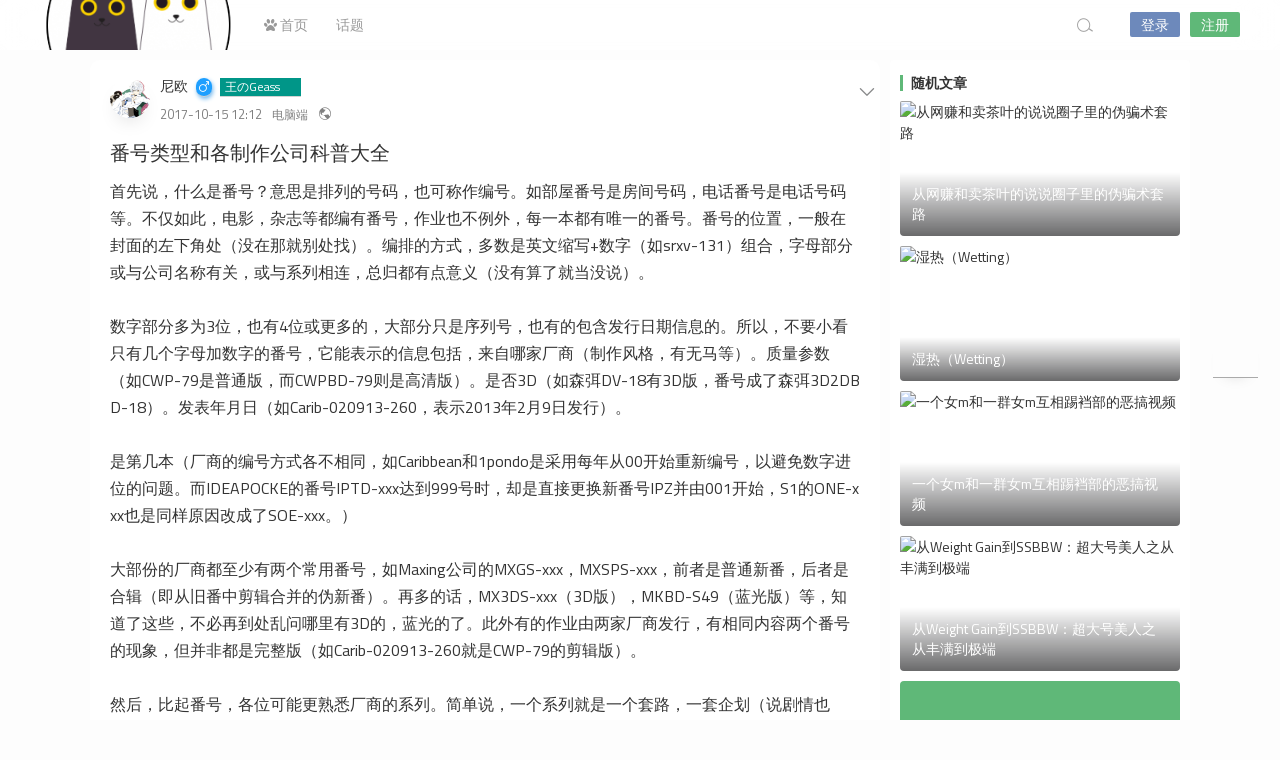

--- FILE ---
content_type: text/html; charset=UTF-8
request_url: https://lostsns.com/20.html
body_size: 9331
content:
<!DOCTYPE html>
<html lang="zh-CN">
<head>
<link rel="shortcut icon" href=""/>
<meta http-equiv="Content-Type" content="text/html; charset=UTF-8">
<meta name="viewport" content="width=device-width">
<meta http-equiv="Pragma" content="no-cache">
<meta http-equiv="Cache-Control" content="no-cache">
<meta http-equiv="Expires" content="0">
<title>番号类型和各制作公司科普大全-迷路猫</title>
<meta name="keywords" content="番号,科普,艾薇" />
<meta name="description" content="首先说，什么是番号？意思是排列的号码，也可称作编号。如部屋番号是房间号码，电话番号是电话号码等。不仅如此，电影，杂志等都编有番号，作业也不例外，每一本都有唯一的番号。番号的位置，一般在封面的左下角处（" /><script type="text/javascript">var jinsom={"post_id":20,"post_url":"https:\/\/lostsns.com\/20.html","post_type":"single","wp_post_type":"post","post_reprint":"","is_bbs_post":false,"bbs_id":1,"site_name":"\u8ff7\u8def\u732b","ajax_url":"https:\/\/lostsns.com\/wp-admin\/admin-ajax.php","admin_url":"https:\/\/lostsns.com\/wp-admin\/","home_url":"https:\/\/lostsns.com","member_url":"https:\/\/lostsns.com\/u\/0","permalink_structure":1,"member_url_permalink":"https:\/\/lostsns.com\/u\/0?","theme_url":"https:\/\/lostsns.com\/wp-content\/themes\/SNS","cdn_url":"https:\/\/lostsns.com\/wp-content\/themes\/SNS\/cdn","page_template":"","user_url":"https:\/\/lostsns.com\/u\/0","current_url":"https:\/\/lostsns.com\/20.html","permalink":"https:\/\/lostsns.com\/20.html","jinsom_ajax_url":"https:\/\/lostsns.com\/wp-content\/themes\/SNS\/module","mobile_ajax_url":"https:\/\/lostsns.com\/wp-content\/themes\/SNS\/mobile\/module","module_url":"https:\/\/lostsns.com\/wp-content\/themes\/SNS\/module","content_url":"https:\/\/lostsns.com\/wp-content","module_link":"https:\/\/lostsns.com\/wp-content\/module","user_id":0,"ip":"18.119.158.175","nickname":"<font class=\"user-0\"><\/font>","nickname_base":false,"nickname_link":"<a href=\"https:\/\/lostsns.com\/u\/0\" target=\"_blank\"><\/a>","current_user_name":false,"user_name":"<a href=\"https:\/\/lostsns.com\/u\/0\"><\/a>","user_on_off":1,"is_vip":0,"is_author":0,"is_single":1,"is_tag":0,"is_search":0,"is_page":0,"is_home":0,"is_category":0,"is_tax":0,"is_mobile":0,"is_login":0,"is_black":0,"app":"https:\/\/lostsns.com\/wp-content\/themes\/SNS\/mobile\/","api":"https:\/\/lostsns.com\/wp-content\/themes\/SNS\/api\/","loading":"<div class=\"jinsom-load\"><div class=\"jinsom-loading\"><i><\/i><i><\/i><i><\/i><\/div><\/div>","loading_post":"<div class=\"jinsom-load-post\"><div class=\"jinsom-loading-post\"><i><\/i><i><\/i><i><\/i><i><\/i><i><\/i><\/div><\/div>","loading_info":"<div class=\"jinsom-info-card-loading\"><img src=\"https:\/\/lostsns.com\/wp-admin\/\/images\/spinner.gif\"><p>\u8d44\u6599\u52a0\u8f7d\u4e2d...<\/p><\/div>","empty":"<div class=\"jinsom-empty-page\"><i class=\"jinsom-icon jinsom-kong\"><\/i><div class=\"title\"><p>\u6682\u6ca1\u6709\u6570\u636e<\/p><\/div><\/div>","verify":"","vip":"","vip_icon":"","lv":"","exp":0,"honor":"","avatar":"<img loading=\"lazy\" src=\"https:\/\/ae01.alicdn.com\/kf\/Uc4874821b5b24cf08545bdfcc2e9399fr.jpg\" class=\"avatar avatar-0 avatar-normal opacity\" width=\"100\" height=\"100\" alt=\"\"\/>","avatar_url":"https:\/\/ae01.alicdn.com\/kf\/Uc4874821b5b24cf08545bdfcc2e9399fr.jpg","is_admin":0,"is_admin_x":0,"credit":false,"wechat_cash":0,"alipay_cash":0,"user_data":1,"user_verify":false,"credit_name":"\u91d1\u5e01","money_name":"\u4f59\u989d","extcredits_name":"\u6d3b\u8dc3\u5ea6","extcredits":0,"cash_ratio":"10000","cash_mini_number":"5","login_on_off":0,"phone_on_off":0,"email_on_off":0,"publish_is_phone":0,"publish_is_email":0,"is_phone":0,"is_miniprogram":0,"miniprogram_ios_stop_pay":0,"chat_group_novip_note_max":5,"is_email":0,"chat_group_join_text":"&lt;j onclick=&quot;jinsom_open_group_chat_join_buy()&quot;&gt;&lt;n&gt;&lt;\/n&gt;&lt;font&gt;\u6765\u4e86&lt;\/font&gt;&lt;\/j&gt;","bbs_name":"\u8bba\u575b","referral_link_name":"t","words_images_max":"12","machine_verify_appid":"","sns_home_load_type":"default","waterfull_margin":"10","sort":"rand","smile_url":"","smile_add":"null","upload_video_type":"mp4,m3u8,flv,mov,MOV,MP4,FLV","upload_file_type":"jpg,png,gif,zip,mp3,mp4,wav,txt,doc,xls,pdf","upload_music_type":"mp3,wav","websocket":0,"websocket_domain":"lostsns.com","websocket_port":"1234","websocket_wss":"","websocket_gift_on_off":"","websocket_chat_inputing":"","who":0};</script><meta name='robots' content='max-image-preview:large' />
<link rel='stylesheet' id='classic-theme-styles-css' href='https://lostsns.com/wp-includes/css/classic-themes.min.css?ver=6.2.8' type='text/css' media='all' />
<link rel='stylesheet' id='iconfont-css' href='https://lostsns.com/wp-content/themes/SNS/cdn/assets/fonts/iconfont.css?ver=1.6.89.2.14' type='text/css' media='all' />
<link rel='stylesheet' id='iconfont_0-css' href='//at.alicdn.com/t/c/font_895155_ipi56lhrw8.css?ver=1.6.89.2.14' type='text/css' media='all' />
<link rel='stylesheet' id='fancybox-css' href='https://lostsns.com/wp-content/themes/SNS/cdn/assets/css/jquery.fancybox.min.css?ver=1.6.89.2.14' type='text/css' media='all' />
<link rel='stylesheet' id='awesome-css' href='https://lostsns.com/wp-content/themes/SNS/cdn/assets/css/font-awesome.min.css?ver=1.6.89.2.14' type='text/css' media='all' />
<link rel='stylesheet' id='Swiper-css' href='https://lostsns.com/wp-content/themes/SNS/cdn/assets/css/swiper.min.css?ver=1.6.89.2.14' type='text/css' media='all' />
<link rel='stylesheet' id='layui-css' href='https://lostsns.com/wp-content/themes/SNS/cdn/extend/layui/css/layui.css?ver=1.6.89.2.14' type='text/css' media='all' />
<link rel='stylesheet' id='jinsom-css' href='https://lostsns.com/wp-content/themes/SNS/cdn/assets/css/jinsom.min.css?ver=1.6.89.2.14' type='text/css' media='all' />
<link rel='stylesheet' id='ueditor-Highlighter-css-css' href='https://lostsns.com/Extend/editor/pc/ueditor/third-party/SyntaxHighlighter/shCoreDefault.css?ver=1.6.89.2.14' type='text/css' media='all' />
<script type='text/javascript' src='https://lostsns.com/wp-content/themes/SNS/cdn/assets/js/xgplayer.js?ver=1.6.89.2.14' id='xgplayer-js'></script>
<script type='text/javascript' src='https://lostsns.com/wp-content/themes/SNS/cdn/assets/js/xgplayer-hls.js?ver=1.6.89.2.14' id='xgplayer-hls-js'></script>
<script type='text/javascript' src='https://lostsns.com/wp-content/themes/SNS/cdn/assets/js/xgplayer-flv.js?ver=1.6.89.2.14' id='xgplayer-flv-js'></script>
<script type='text/javascript' src='https://lostsns.com/wp-content/themes/SNS/cdn/assets/js/jquery.min.js?ver=1.6.89.2.14' id='jquery-js'></script>
<script type='text/javascript' src='https://lostsns.com/wp-content/themes/SNS/cdn/assets/js/jquery.qrcode.min.js?ver=1.6.89.2.14' id='qrcode-js'></script>
<script type='text/javascript' src='https://lostsns.com/wp-content/themes/SNS/cdn/assets/js/masonry.min.js?ver=1.6.89.2.14' id='masonry-min-js'></script>
<script type='text/javascript' src='https://lostsns.com/wp-content/themes/SNS/cdn/assets/js/imagesloaded.min.js?ver=1.6.89.2.14' id='masonry-imagesloaded-js'></script>
<script type='text/javascript' src='https://lostsns.com/wp-content/themes/SNS/cdn/assets/js/jquery.fancybox.min.js?ver=1.6.89.2.14' id='fancybox-js'></script>
<script type='text/javascript' src='https://lostsns.com/wp-content/themes/SNS/cdn/assets/js/player.js?ver=1.6.89.2.14' id='music-player-js'></script>
<script type='text/javascript' src='https://lostsns.com/wp-content/themes/SNS/cdn/extend/layui/layui.js?ver=1.6.89.2.14' id='layui-js'></script>
<script type='text/javascript' src='https://lostsns.com/wp-content/themes/SNS/cdn/assets/js/login.js?ver=1.6.89.2.14' id='login-js'></script>
<script type='text/javascript' src='https://lostsns.com/wp-content/themes/SNS/cdn/assets/js/comment.js?ver=1.6.89.2.14' id='comment-js'></script>
<script type='text/javascript' src='https://lostsns.com/wp-content/themes/SNS/cdn/assets/js/delete.js?ver=1.6.89.2.14' id='delete-js'></script>
<script type='text/javascript' src='https://lostsns.com/wp-content/themes/SNS/cdn/assets/js/chat.js?ver=1.6.89.2.14' id='chat-js'></script>
<script type='text/javascript' src='https://lostsns.com/wp-content/themes/SNS/cdn/assets/js/publish.js?ver=1.6.89.2.14' id='publish-js'></script>
<script type='text/javascript' src='https://lostsns.com/wp-content/themes/SNS/cdn/assets/js/editor.js?ver=1.6.89.2.14' id='editor1-js'></script>
<script type='text/javascript' src='https://lostsns.com/wp-content/themes/SNS/cdn/assets/js/post.js?ver=1.6.89.2.14' id='post-js'></script>
<script type='text/javascript' src='https://lostsns.com/wp-content/themes/SNS/cdn/assets/js/jinsom.js?ver=1.6.89.2.14' id='jinsom-js'></script>
<script type='text/javascript' src='https://lostsns.com/Extend/editor/pc/ueditor/ueditor.config.js?ver=1.6.89.2.14' id='ueditor-a-js-js'></script>
<script type='text/javascript' src='https://lostsns.com/Extend/editor/pc/ueditor/ueditor.all.min.js?ver=1.6.89.2.14' id='ueditor-b-js-js'></script>
<script type='text/javascript' src='https://lostsns.com/Extend/editor/pc/ueditor/third-party/SyntaxHighlighter/shCore.js?ver=1.6.89.2.14' id='ueditor-Highlighter-js-js'></script>

<style type="text/css">
.jinsom-slider .swiper-slide{border-radius:var(--jinsom-border-radius);}.jinsom-slider{margin-bottom: 10px;}.jinsom-slider{width: 100% !important;}.jinsom-slider{height: 250px;}
/* 夜间模式 */
.theme-dark {
	--head-normal-color: #000000;
	--head-hover-color: #fff;
	--head-menu-two-normal: #000000;
	--head-menu-one-normal: #000000;
	--head-background: #202223;
	--head-search-color: #f8fafc;
	--head-notice-color: #f8fafc;
	--head-publish-color: #5FB878;
	--head-username-color: #f8fafc;
}

/* 日间模式 */
.theme-light {
	--head-normal-color: #565656;
	--head-hover-color: #000000;
	--head-menu-two-normal: #000000;
	--head-menu-one-normal: #999;
	--head-background: #202223;
	--head-search-color: #a4a4a4;
	--head-notice-color: #a4a4a4;
	--head-publish-color: #5FB878;
	--head-username-color: #999999;
}

/*全站宽度*/
:root{
	--jinsom-width:1100px;
	--jinsom-color:#5fb878;
	--jinsom-border-radius:4px;
}


/*折叠高度*/
.jinsom-post-content.hidden{max-height: 300px;}


body{background-image:url();background-repeat:repeat;background-attachment:fixed ;background-position:center center;background-color:#f6f6f630;background-size:;}
/*一级菜单导航*/
.jinsom-menu ul li a {font-size: 14px;color:var(--head-menu-one-normal);}
.jinsom-menu ul li.current-menu-item a {color: #000000;}
.jinsom-menu ul li.menu-item a:hover {color: #fff45c;}

/*右上角按钮颜色*/
.jinsom-header-right .search i {color: var(--head-search-color);}
.jinsom-header-right .jinsom-notice i {color: var(--head-notice-color);}
.jinsom-header-right .publish {color: var(--head-publish-color);}


.jinsom-header-menu-avatar>p{color:var(--head-username-color);}.jinsom-header-right .login{color:#ffffff;background:#6D89BB;}.jinsom-header-right .reg{color:#ffffff;background:#5FB878;}.jinsom-menu ul li.menu-item-has-children ul li a,.jinsom-menu>ul>li.menu-item-has-children>ul>li:hover>ul>li>a{color:var(--head-menu-two-normal);font-size:13px}.jinsom-menu ul li ul li:hover{background-color:#5FB878;}.jinsom-menu ul li.menu-item ul li a:hover, .jinsom-menu>ul>li.menu-item-has-children>ul>li:hover a, .jinsom-menu>ul>li.menu-item-has-children>ul>li:hover>ul>li:hover>a{color:#000000;}.jinsom-menu ul li.menu-item-has-children ul li.current-menu-item a,.jinsom-menu ul li.menu-item-has-children ul li ul li.current-menu-item a {color:#000;}.jinsom-header-menu-avatar>ul li a{color:var(--head-normal-color);}.jinsom-header-menu-avatar>ul li:hover a{color:var(--head-hover-color);background-color:#5FB878;}

*:not([class*="icon"]):not(i) {font-family: 'Titillium Web', sans-serif !important;}
/* latin-ext */
@font-face {
  font-family: 'Titillium Web';
  font-style: normal;
  font-weight: 400;
  font-display: swap;
  src: url(https://lostsns.com/languages/NaPecZTIAOhVxoMyOr9n_E7fdM3mDbRS.woff2) format('woff2');
  unicode-range: U+0100-024F, U+0259, U+1E00-1EFF, U+2020, U+20A0-20AB, U+20AD-20CF, U+2113, U+2C60-2C7F, U+A720-A7FF;
}
/* latin */
@font-face {
  font-family: 'Titillium Web';
  font-style: normal;
  font-weight: 400;
  font-display: swap;
  src: url(https://lostsns.com/languages/NaPecZTIAOhVxoMyOr9n_E7fdMPmDQ.woff2) format('woff2');
  unicode-range: U+0000-00FF, U+0131, U+0152-0153, U+02BB-02BC, U+02C6, U+02DA, U+02DC, U+2000-206F, U+2074, U+20AC, U+2122, U+2191, U+2193, U+2212, U+2215, U+FEFF, U+FFFD;
}
</style><link rel="stylesheet" href="https://lostsns.com/milupc.css?ver=0.1149" type="text/css"/>
<link href="https://fonts.googleapis.com/css?family=Titillium+Web&display=swap" rel="stylesheet">


<!-- Global site tag (gtag.js) - Google Analytics -->
<script async src="https://www.googletagmanager.com/gtag/js?id=G-3VSYLJ4LD8"></script>
<script>
<!--
document.oncontextmenu=mylock1;
function mylock1(){
event.returnValue=false;
}
//-->
</script>

<script>
$(function(){
    
    
    document.onkeydown = function () {
        if (window.event && window.event.keyCode == 123) {
            event.keyCode = 0;
            event.returnValue = false;
            return false;
        }
    };//禁止F12
})
</script>

</head>
<body type="" class="post-template-default single single-post postid-20 single-format-standard theme-light">


<link id="jinsom-layout-style" rel="stylesheet" type="text/css" href="https://lostsns.com/wp-content/themes/SNS/assets/style/layout-double.css">
<link id="jinsom-space-style" rel="stylesheet" type="text/css" href="https://lostsns.com/wp-content/themes/SNS/assets/style/bbs-post-space-on.css">
<link id="jinsom-sidebar-style" rel="stylesheet" type="text/css" href="https://lostsns.com/wp-content/themes/SNS/assets/style/sidebar-style-right.css">
<!-- 菜单 -->

<div class="jinsom-header">
<div class="jinsom-header-content clear">
<div class="logo">
<a href="/" style="background-image: url(https://lostsns.com/wp-content/uploads/2023/07/水印猫.png);" class="logo-bg light">迷路猫</a>
<a href="/"  class="logo-bg dark">迷路猫</a>
</div>
<div class="jinsom-menu"><ul id="menu-%e8%bf%b7%e8%b7%af%e7%8c%ab%e8%8f%9c%e5%8d%95" class="clear"><li id="menu-item-34" class="menu-item menu-item-type-custom menu-item-object-custom menu-item-home menu-item-34"><a href="https://lostsns.com/"><i class="fa fa-paw" aria-hidden="true"></i> 首页</a></li>
<li id="menu-item-8425" class="menu-item menu-item-type-post_type menu-item-object-page menu-item-8425"><a href="https://lostsns.com/topic">话题</a></li>
</ul></div> 

<div class="jinsom-header-right">
<li class="search"><i class="jinsom-icon jinsom-sousuo1"></i></li><li class="login opacity" onclick="jinsom_pop_login_style();">登录</li><li class="reg opacity" onclick='jinsom_login_form("邀请码注册","reg-invite",400)'>注册</li>
</div>
</div>
</div><!-- jinsom-header -->
<div class="jinsom-menu-fixed"></div>


<script type="text/javascript">
$('.jinsom-menu-fixed').css('padding-top',$('.jinsom-header').height());
</script><div class="jinsom-main-content single single clear">
<div class="jinsom-content-left ">


<div  class="jinsom-posts-list single power-0" data="20" id="jinsom-post-20">


<div class="jinsom-post-user-info">
<div class="jinsom-post-user-info-avatar" user-data="1">
<a href="https://lostsns.com/u/1" style="display: inline-block;" target="_blank">
<img loading="lazy" src="https://lostsns.com/wp-content/uploads/user_files/1/avatar/avatar_1581402166.png" class="avatar avatar-1 avatar-normal opacity" width="40" height="40" alt="尼欧"/></a>
<div class="jinsom-user-info-card"></div>
</div>

<div class="jinsom-post-user-info-name">
<a href="https://lostsns.com/u/1" target="_blank">尼欧</a><span class="jinsom-mark jinsom-boy"><i class="fa fa-mars"></i></span><span id="jinsom-honor-1" title="头衔称号" class="jinsom-mark jinsom-honor jinsom-honor-王のGeass" style="background:#009688">王のGeass</span></div>

<div class="jinsom-post-user-info-time" title="2017-10-15 12:12:59">
2017-10-15 12:12<span class="from">电脑端</span><i class="jinsom-icon jinsom-gongkai1" title="公开内容"></i>

</div>
</div><!-- 作者信息 -->





<div class="jinsom-post-setting">
<i class="jinsom-icon jinsom-xiangxia2"></i>
<div  class="jinsom-post-setting-box">
<li onclick="jinsom_post_link(this);" data="https://lostsns.com/u/1">查看作者</li>
</div>
</div>

<h1 class="single">
番号类型和各制作公司科普大全	
</h1>


<div class="jinsom-single-content">
<p>首先说，什么是番号？意思是排列的号码，也可称作编号。如部屋番号是房间号码，电话番号是电话号码等。不仅如此，电影，杂志等都编有番号，作业也不例外，每一本都有唯一的番号。番号的位置，一般在封面的左下角处（没在那就别处找）。编排的方式，多数是英文缩写+数字（如srxv-131）组合，字母部分或与公司名称有关，或与系列相连，总归都有点意义（没有算了就当没说）。</p>
<p></p>
<p>数字部分多为3位，也有4位或更多的，大部分只是序列号，也有的包含发行日期信息的。所以，不要小看只有几个字母加数字的番号，它能表示的信息包括，来自哪家厂商（制作风格，有无马等）。质量参数（如CWP-79是普通版，而CWPBD-79则是高清版）。是否3D（如森弭DV-18有3D版，番号成了森弭3D2DBD-18）。发表年月日（如Carib-020913-260，表示2013年2月9日发行）。</p>
<p></p>
<p>是第几本（厂商的编号方式各不相同，如Caribbean和1pondo是采用每年从00开始重新编号，以避免数字进位的问题。而IDEAPOCKE的番号IPTD-xxx达到999号时，却是直接更换新番号IPZ并由001开始，S1的ONE-xxx也是同样原因改成了SOE-xxx。）</p>
<p></p>
<p>大部份的厂商都至少有两个常用番号，如Maxing公司的MXGS-xxx，MXSPS-xxx，前者是普通新番，后者是合辑（即从旧番中剪辑合并的伪新番）。再多的话，MX3DS-xxx（3D版），MKBD-S49（蓝光版）等，知道了这些，不必再到处乱问哪里有3D的，蓝光的了。此外有的作业由两家厂商发行，有相同内容两个番号的现象，但并非都是完整版（如Carib-020913-260就是CWP-79的剪辑版）。</p>
<p></p>
<p>然后，比起番号，各位可能更熟悉厂商的系列。简单说，一个系列就是一个套路，一套企划（说剧情也行），在某企划受到欢迎后，不断的更换优优重复演示，即形成所谓系列。在早期，每个公司都有招牌系列，与各自的创作风格紧密相系（如处女宫等），但后来，随着各公司求新求变，创意互相借鉴，风格界限已经不太明显了，所谓企划类似，名称不同罢了。</p>
<p></p>
<p>之后的竞争，体现到对新人优优的开发上面。要说“系列”与“番号”之间有关系吗？多数是没有联系。但有的厂商会为自己的特色系列定制专门番号，如SOD的素人企划SDMT-xxx，IDEAPOCKE的数字频道supd-xxx等。?还有番号很乱套的厂商蚊香社，几乎是每系列一番号。别人家的优优演遍自家系列时，是番号字萌不变数字顺延，她们家则是每作跳换一个番号（不过个人觉得这样也不错）。</p>
<p></p>
<p>现在，是否对番号有了一些认识了呢？换句话说，在渡过了那种“见菜就吃”的阶段之后，必需通过了解优优名字来定位个人爱好。?如喜欢清纯甜美的优优，自然会注意到“瑠川リナ”。?然后呢，瑠川リナ的作业也有“风格”及“卖点”变化，若想从中有所选择，就需要了解一些番号知识了。如SPS-001，其中SPS是S1专门为清纯系设置的番号，瑠川リナ是开系掌门。而当她的番号变为SOE-663，则表示她由清纯派毕业，投入到一般行列中去了。再如oned-864时的初音みのり还是S1的自家育成偶像，活蹦乱跳的小嫩妹一枚。而到了IPZ-074时，已然成了IDEAPOCKET的受辱他人之妻。类似的变化不可胜数，总而言之，掌握了优优名字，公司系列和番号，就如同掌握了业界作业的动态。活用这三个关键词，在寻找“好吃的菜”方面将会无所不能。（当然，还有重要的一点是，人品。）</p>
<div class="jinsom-file-download">
<div class="info">
<div class="name">全本</div>
<div class="pass">atr8</div>
</div>
<m onclick="jinsom_post_link(this)" class="btn" type="link" data="https://pan.baidu.com/s/1oBzCvCKubR0FO0FzYwBsWw"><i class="jinsom-icon jinsom-xiazai"></i></m>
</div>


</div>

<!-- 话题 -->
<div class="jinsom-single-topic-list clear">
<a href="https://lostsns.com/tag/%e7%95%aa%e5%8f%b7" title="番号" class="opacity"><img loading="lazy" src="https://lostsns.com/wp-content/themes/SNS/images/default-cover.jpg" class="avatar opacity" alt="番号"><span>番号</span></a><a href="https://lostsns.com/tag/%e7%a7%91%e6%99%ae" title="科普" class="opacity"><img loading="lazy" src="https://lostsns.com/wp-content/themes/SNS/images/default-cover.jpg" class="avatar opacity" alt="科普"><span>科普</span></a><a href="https://lostsns.com/tag/%e8%89%be%e8%96%87" title="艾薇" class="opacity"><img loading="lazy" src="https://lostsns.com/wp-content/themes/SNS/images/default-cover.jpg" class="avatar opacity" alt="艾薇"><span>艾薇</span></a></div>

<div class="jinsom-single-copyright-info"><a href="https://lostsns.com/new.html" target="_blank"><img src="https://lostsns.com/cat/tz.jpg" width="100%"></a></div><div class="jinsom-single-reward-btn">
<i class="jinsom-icon opacity jinsom-shang" onclick="jinsom_reward_form(20,'post');"></i>
</div>






<div class="jinsom-post-bar">

<li class="jinsom-no-like" onclick='jinsom_like_posts(20,this);'>
<i class="jinsom-icon jinsom-xihuan2"></i> <span>0</span>
</li>

<li class="comments" onclick="jinsom_comment_toggle(this)"><i class="jinsom-icon jinsom-pinglun2"></i> <span>0</span></li>

<li onclick='jinsom_reprint_form(20);' class="reprint">
<i class="jinsom-icon jinsom-zhuanzai"></i> <span>0</span>
</li>



<li class="views"><a href="https://lostsns.com/20.html" target="_blank"><i class="jinsom-icon jinsom-liulan1"></i> <span>9.9k</span></a></li>




</div>

<div class="jinsom-post-like clear"><div class="jinsom-post-like-list"><a href="https://lostsns.com/u/1705" id="had_like_1705" target="_blank"><img loading="lazy" src="https://c.lostmew.com/maoqi/cat/avatar/7.png" class="avatar avatar-1705 avatar-normal opacity" width="40" height="40" alt="二二和一"/><i class="jinsom-verify jinsom-verify-c" title="女神认证"></i></a></div></div>

<div class="jinsom-comment-form">
<div class="jinsom-bbs-no-power" style="padding:0;margin-bottom:20px;">
<div class="tips"><p>请登录之后再进行评论</p><div class="btn opacity" onclick="jinsom_pop_login_style()">登录</div></div>
</div>
 <div class="jinsom-post-comment-list">
</div>

</div>

<!-- 自动文章目录 -->
<script type="text/javascript">

if($('.jinsom-single-content').children('h2').length>0||$('.jinsom-single-content').children('h3').length>0||$('.jinsom-single-content').children('h4').length>0) {
$('#jinsom-single-title-list').show();
}
$(".jinsom-single-content").find("h2,h3,h4").each(function(i,item){
var tag = $(item).get(0).nodeName.toLowerCase();
$(item).attr("id","wow"+i);
$(".jinsom-single-title-list-content ul").append('<li class="jinsom-single-title-'+tag+' jinsom-single-title-link" link="#wow'+i+'">'+$(this).text()+'</li>');
});
$(".jinsom-single-title-link").click(function(){
$("html,body").animate({scrollTop:($($(this).attr("link")).offset().top-$('.jinsom-header').height())},600);
})

</script>


</div>
</div>
<div class="jinsom-content-right">
<div class="jinsom-sidebar-box jinsom-widget-single-list"><h3 class="default">随机文章</h3><div class="jinsom-widget-single-video-list one single-special clear"><li>
<a href="https://lostsns.com/767.html" >
<div class="cover opacity">
<img src="https://ae01.alicdn.com/kf/HTB1Q4hOT3HqK1RjSZFP763wapXap.png" alt="从网赚和卖茶叶的说说圈子里的伪骗术套路">
<div class="title">从网赚和卖茶叶的说说圈子里的伪骗术套路</div>
</div>
</a>
</li><li>
<a href="https://lostsns.com/1397.html" >
<div class="cover opacity">
<img src="https://ae01.alicdn.com/kf/HTB1bx5NT6DpK1RjSZFr76178VXaz.png" alt="湿热（Wetting）">
<div class="title">湿热（Wetting）</div>
</div>
</a>
</li><li>
<a href="https://lostsns.com/766.html" >
<div class="cover opacity">
<img src="https://tva1.sinaimg.cn/large/006UeFQ1ly1frwzypgx35j30zk0k0jt6.jpg" alt="一个女m和一群女m互相踢裆部的恶搞视频">
<div class="title">一个女m和一群女m互相踢裆部的恶搞视频</div>
</div>
</a>
</li><li>
<a href="https://lostsns.com/1675.html" >
<div class="cover opacity">
<img src="https://ae01.alicdn.com/kf/HTB1P.pZT7voK1RjSZFw763iCFXa6.png" alt="从Weight Gain到SSBBW：超大号美人之从丰满到极端">
<div class="title">从Weight Gain到SSBBW：超大号美人之从丰满到极端</div>
</div>
</a>
</li><li>
<a href="https://lostsns.com/1359.html" >
<div class="cover opacity">
<img src="https://lostsns.com/wp-content/themes/SNS/images/default-cover.jpg" alt="是想教好一个人还是玩坏一个人">
<div class="title">是想教好一个人还是玩坏一个人</div>
</div>
</a>
</li><li>
<a href="https://lostsns.com/1515.html" >
<div class="cover opacity">
<img src="https://ae01.alicdn.com/kf/HTB1VehUT6DpK1RjSZFrq6y78VXa3.jpg" alt="x光射线下的恐怖大人类型horrorporn">
<div class="title">x光射线下的恐怖大人类型horrorporn</div>
</div>
</a>
</li></div></div></div>
</div>
<div class="jinsom-right-bar"><li class="setting" onclick="jinsom_preference_setting();"><span class="title">聊天</span></li></div>

<!-- 偏好设置 -->
<div class="jinsom-preference-setting">
<div class="jinsom-preference-header">
<div class="jinsom-preference-content clear">

<span class="toggle single-column">
单栏布局<i class="fa fa-toggle-off"></i></span>


<span class="toggle sidebar-style">
侧栏位置：<n>左</n></span>

<span class="close" onclick="jinsom_preference_setting()"><i class="jinsom-icon jinsom-guanbi"></i></span>
</div>
 </div>
<div class="jinsom-preference-list clear"></div>
</div>


<!-- 底部 -->
<div class="jinsom-footer" style="background-color: #000">
<div class="jinsom-footer-top clear">
<li class="logo">
<img src="https://lostsns.com/wp-content/themes/SNS/images/logo.png">
<div></div>
</li><li><div class="title"></div><ul></ul></li><li><div class="title"></div><ul></ul></li><li><div class="title"></div><ul></ul></li>
<li>
<div class="title"></div>
<div class="code"><img src="https://lostsns.com/wp-content/themes/SNS/images/logo.png" alt=""></div>
</li>

<li>
<div class="title"></div>
<div class="code"><img src="https://lostsns.com/wp-content/themes/SNS/images/logo.png" alt=""></div>
</li>
</div><div class="jinsom-footer-bottom">© 2022 LightSNS 粤ICP备15028666号</div></div>




<!-- 弹窗搜索 -->
<div class="jinsom-pop-search v">
<i class="jinsom-icon close jinsom-guanbi"></i>
<div class="jinsom-pop-search-container">

<div class="jinsom-pop-search-content">
<input type="text" placeholder="搜索你感兴趣的内容">
<span class="opacity jinsom-sousuo1 jinsom-icon"></span>
</div>








</div> 
</div> 

<script type="text/javascript">
class NoWebSocket{
send(){}
}
ws=new NoWebSocket();
</script>

<script type='text/javascript' src='https://lostsns.com/wp-content/themes/SNS/cdn/assets/js/ajaxSubmit.js?ver=1.6.89.2.14' id='ajaxSubmit-js'></script>
<script type='text/javascript' src='https://lostsns.com/wp-includes/js/clipboard.min.js?ver=2.0.11' id='clipboard-js'></script>
<script type='text/javascript' src='https://lostsns.com/wp-content/themes/SNS/cdn/assets/js/swiper.min.js?ver=1.6.89.2.14' id='swiper-js'></script>
<script type='text/javascript' src='https://lostsns.com/wp-content/themes/SNS/cdn/assets/js/SidebarFixed.js?ver=1.6.89.2.14' id='SidebarFixed-js'></script>
<script type='text/javascript' src='https://lostsns.com/wp-content/themes/SNS/cdn/assets/js/base.js?ver=1.6.89.2.14' id='base-js'></script>
<script type='text/javascript' src='https://lostsns.com/wp-content/themes/SNS/cdn/assets/js/upload.js?ver=1.6.89.2.14' id='upload-js'></script>
<script>
SyntaxHighlighter.all();//代码高亮
</script>
<!-- 自定义js文件 -->






<div class="jinsom-bottom"></div>


<div class="jinsom-now">
<div class="refresh" title="刷新" onclick="jinsom_refresh_now()"><i class="jinsom-icon jinsom-shuaxin"></i></div>
<div class="close" title="关闭" onclick="jinsom_close_now()"><i class="jinsom-icon jinsom-bangzhujinru"></i></div>
<div class="jinsom-now-content" page="2">
</div>
</div>


<audio id="jinsom-im-music" style="display: none;"><source src=""></audio>
<audio id="jinsom-reload-music" style="display: none;"><source src=""></audio>
<audio id="jinsom-like-up-music" style="display: none;"><source src=""></audio>
<audio id="jinsom-sign-music" style="display: none;"><source src=""></audio>
<audio id="jinsom-follow-music" style="display: none;"><source src=""></audio>

<div style="display: none;">
</div>
<!-- 47查询-0.217秒 -->
</body>
</html>